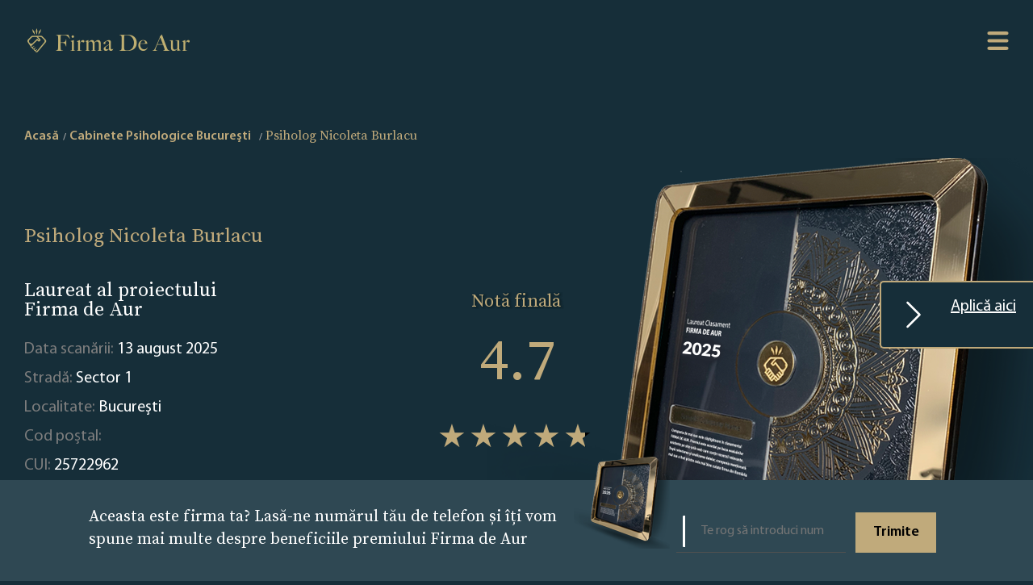

--- FILE ---
content_type: text/html; charset=UTF-8
request_url: https://www.firmadeaur.ro/company/psiholog-nicoleta-burlacu-1318643
body_size: 8153
content:
<html lang="en"><head>
    <meta charset="UTF-8">
    <meta http-equiv="X-UA-Compatible" content="IE=edge">
    <meta name="viewport" content="width=device-width, initial-scale=1.0">
    <title>Psiholog Nicoleta Burlacu - Bucureşti - Premiul Firma de Aur</title>
    <link rel="icon" type="image/x-icon" href="/favicon.ico">
                 <link rel="stylesheet" href="/build/app.1f1051eb.css">
        <style>
            .home .search-form{
                background-image: url("/images/69/6942c8fb566bb_2. Index Page Mobile 2026 RO.png");
            }
            .hero-area {
                background-image: url("/images/69/6942c8fb57381_3. How it works Mobile 2026 RO.png");
            }
            @media screen and (min-width: 1200px) {
                .home .search-form{
                    background-image: url("/images/69/6942c8fb55b40_9. index_page 2026 RO.png");
                }
                .hero-area {
                    background-image: url("/images/69/6942c8fb569b3_5. How it Works 2026 RO.png");
                }
            }
        </style>
    
                    <style>
         .company-profile .hero-area {
             background-image: url("/images/67/67c16064dc11c_656f031442828_Company Page Header Mobile kopia 2.png");
         }
         @media screen and (min-width: 1200px) {
             .company-profile .hero-area {
                 background-image: url("/images/67/67c16059c7708_656f0314420fe_Company Page Header kopia 2.png");
             }
         }
     </style>
     <meta name="format-detection" content="telephone=no">
        <meta property="og:type" content="business.business">
    <meta property="og:title" content="Psiholog Nicoleta Burlacu">
    <meta property="og:url" content="https://www.firmadeaur.ro/company/psiholog-nicoleta-burlacu-1318643">
    <meta property="og:description" content="Firma Psiholog Nicoleta Burlacu din Bucureşti este câștigătoarea competiției Firma de Aur. Află mai multe">
    <meta property="og:image" content="https://www.firmadeaur.ro/build/images/jsonLDImage_ro.7e37b693.png">
    <meta property="business:contact_data:street_address" content="Sector 1">
    <meta property="business:contact_data:locality" content="Bucureşti">
    <meta property="business:contact_data:postal_code" content="">

    <meta name="description" content="Firma Psiholog Nicoleta Burlacu din Bucureşti este câștigătoarea competiției Firma de Aur. Află mai multe">
    <meta name="keywords" content="Psiholog Nicoleta Burlacu, Psiholog Nicoleta Burlacu - Bucureşti, Firma de Aur">
            <!-- Google Tag Manager -->
        <script>(function(w,d,s,l,i){w[l]=w[l]||[];w[l].push({'gtm.start':
                    new Date().getTime(),event:'gtm.js'});var f=d.getElementsByTagName(s)[0],
                j=d.createElement(s),dl=l!='dataLayer'?'&l='+l:'';j.async=true;j.src=
                'https://www.googletagmanager.com/gtm.js?id='+i+dl;f.parentNode.insertBefore(j,f);
            })(window,document,'script','dataLayer','GTM-NL4MNRN');</script>
        <!-- End Google Tag Manager -->
    </head>
<body class="company-profile" >
    <!-- Google Tag Manager (noscript) -->
    <noscript><iframe src="https://www.googletagmanager.com/ns.html?id=GTM-NL4MNRN"
                      height="0" width="0" style="display:none;visibility:hidden"></iframe></noscript>
    <!-- End Google Tag Manager (noscript) -->
    <a id="scrollToTopButton" href="#" data-controller="scrollToTopPage" title="Go to top">
        <svg xmlns="http://www.w3.org/2000/svg" width="16" height="16" fill="currentColor" class="bi bi-arrow-up-circle" viewBox="0 0 16 16">
            <path fill-rule="evenodd" d="M1 8a7 7 0 1 0 14 0A7 7 0 0 0 1 8zm15 0A8 8 0 1 1 0 8a8 8 0 0 1 16 0zm-7.5 3.5a.5.5 0 0 1-1 0V5.707L5.354 7.854a.5.5 0 1 1-.708-.708l3-3a.5.5 0 0 1 .708 0l3 3a.5.5 0 0 1-.708.708L8.5 5.707V11.5z"/>
        </svg>
    </a>
<div class="wrap">
            <header class="site-header">
            <div class="site-logo">
                <a href="/">
                    <img src="/images/69/6942c8fb575cc_Logo File RO.png" alt="Logo Firma de Aur">
                </a>
            </div>
            <nav class="site-navigation">
                <svg class="hamburger-switch" viewBox="0 0 100 100" data-controller="menu">
                    <path class="line -top" d="m 30,33 h 40 c 0,0 9.044436,-0.654587 9.044436,-8.508902 0,-7.854315 -8.024349,-11.958003 -14.89975,-10.85914 -6.875401,1.098863 -13.637059,4.171617 -13.637059,16.368042 v 40"></path>
                    <path class="line" d="m 30,50 h 40"></path>
                    <path class="line -bottom" d="m 30,67 h 40 c 12.796276,0 15.357889,-11.717785 15.357889,-26.851538 0,-15.133752 -4.786586,-27.274118 -16.667516,-27.274118 -11.88093,0 -18.499247,6.994427 -18.435284,17.125656 l 0.252538,40"></path>
                </svg>
                <div class="nav-content -shadow">
                    <a class="-link" href="/">Acasă</a>
                    <a class="-link -gold" href="/landing">Rapoarte</a>
                    <a class="-link" href="/for-bot">Lista companiilor</a>
                    <a class="-link" href="/how-it-works">Despre</a>
                                            <a class="-link" href="/terms-and-conditions">Termeni și condiții</a>
                                        <a class="-link" href="/privacy-policy">Politică de confidențialitate</a>

                    <a class="-link" href="/contact">Contact</a>

                                            <div class="dropdown" data-controller="dropdown">
                            <a class="dropbtn -link" href="#"><img height="16" src="[data-uri]" alt="Romania"> Romania</a>
                            <div class="dropdown-content">
                                                                    <a href="https://www.zlatafirma.eu/" target="_blank"><img height="16" src="[data-uri]" alt="Slovakia"> Slovakia</a>
                                                                    <a href="https://www.zlatnafirma.eu/" target="_blank"><img height="16" src="[data-uri]" alt="Bulgaria"> Bulgaria</a>
                                                                    <a href="https://www.zlotafirma.pl/" target="_blank"><img height="16" src="[data-uri]" alt="Poland"> Poland</a>
                                                                    <a href="https://www.zlatafirma.cz/" target="_blank"><img height="16" src="[data-uri]" alt="Czech Republic"> Czech Republic</a>
                                                                    <a href="https://www.xrysietairia.eu/" target="_blank"><img height="16" src="[data-uri]" alt="Greece"> Greece</a>
                                                                    <a href="https://www.aranyvallalkozas.eu/" target="_blank"><img height="16" src="[data-uri]" alt="Hungary"> Hungary</a>
                                                            </div>
                        </div>
                                    </div>
            </nav>
        </header>

    

            <a id="landingPageLink" data-controller="sticky" href="/landing" class=" ">
            <svg xmlns="http://www.w3.org/2000/svg" width="16" height="16" fill="currentColor" class="bi bi-chevron-right" viewBox="0 0 16 16">
                <path fill-rule="evenodd" d="M4.646 1.646a.5.5 0 0 1 .708 0l6 6a.5.5 0 0 1 0 .708l-6 6a.5.5 0 0 1-.708-.708L10.293 8 4.646 2.354a.5.5 0 0 1 0-.708z"/>
            </svg> Aplică aici
        </a>

    
    
            <div class="site-breadcrumbs">
                                    <nav id="breadcrumb" aria-label="breadcrumb" class="container">
                        <ol class="breadcrumb" itemscope="" itemtype="https://schema.org/BreadcrumbList"
                role="navigation">
                                    <li class="breadcrumb-item" itemprop="itemListElement" itemscope=""                         itemtype="https://schema.org/ListItem">                                <a aria-label="home" href="/" class="-link"
       itemprop="item" itemtype="https://schema.org/Thing">Acasă
        <meta content="1" itemprop="position">
        <meta itemprop="name" content="Acasă">
    </a>

                    </li>
                                    <li class="breadcrumb-item" itemprop="itemListElement" itemscope=""                         itemtype="https://schema.org/ListItem">                                <a aria-label="Cabinete Psihologice Bucureşti" href="/50468-31/bucuresti/cabinete-psihologice" class="-link"
       itemprop="item" itemtype="https://schema.org/Thing">Cabinete Psihologice Bucureşti
        <meta content="2" itemprop="position">
        <meta itemprop="name" content="Cabinete Psihologice Bucureşti">
    </a>

                    </li>
                                    <li class="breadcrumb-item" itemprop="itemListElement" itemscope="" aria-current="page"                        itemtype="https://schema.org/ListItem">                            
    <strong aria-label="Psiholog Nicoleta Burlacu" class="-active"><meta content="3" itemprop="position">
        <h4 class="-gold" itemprop="name">Psiholog Nicoleta Burlacu</h4>
    </strong>

                    </li>
                            </ol>
        </nav>
    
        </div>
        <section class="hero-area">
            <div class="rating-summary">
                <p class="h3 -gold">Notă finală</p>
                <div class="average -gold">4.7</div>
                <div class="stars" style="--rating: 4.7"></div>
                <div class="reviews">Numărul total de evaluări: <span class="-white">7</span></div>
            </div>
            <h1 class="-gold">Psiholog Nicoleta Burlacu</h1>
            <span class="header">
                                     Laureat al proiectului <br class="-desktop"> <span class = "- gold"> Firma de Aur </span>
                            </span>
            <p class="description">
                Data scanării: <span class="-white">13 august 2025</span><br>
                Stradă: <span class="-white">Sector 1</span><br>
                Localitate: <span class="-white">Bucureşti</span><br>
                Cod poștal: <span class="-white"></span><br>
                CUI: <span class="-white">25722962</span><br>
            </p>
        </section>
        <section class="special-badges">
            <span class="header -center"><span class = "- gold"> Insigne </span> speciale</span>
            <ul class="badge" data-controller="companyBadges">
                                                            <li style="display: none">
                            <img src="/build/images/badges/Top_Liked_2025.97abc4a4.png" alt="Cele mai apreciate - Firma de Aur">
                            <span>Cele mai apreciate - Firmele cu cele mai multe aprecieri</span>
                        </li>
                                                                                                                                            <li style="display: none">
                            <img src="/build/images/badges/Top_Liked_2023.2c0708e4.png" alt="Cele mai apreciate - Firma de Aur">
                            <span>Cele mai apreciate - Firmele cu cele mai multe aprecieri</span>
                        </li>
                                                                                                                                            <li style="display: none">
                            <img src="/build/images/badges/Top_Liked_2022.f86f76c6.png" alt="Cele mai apreciate - Firma de Aur">
                            <span>Cele mai apreciate - Firmele cu cele mai multe aprecieri</span>
                        </li>
                                                                                    <li style="display: none">
                            <img src="/build/images/badges/Top_rated_2022.d6b0105c.png" alt="Cele mai bine cotate - Firma de Aur">
                            <span>Top Rated - Companii cu cele mai mari evaluări medii</span>
                        </li>
                                                                <li style="display: none">
                            <img src="/build/images/badges/Top_10_2022.b07e81b2.png" alt="Top 10 Aur -  Firma de Aur">
                            <span>Top 5 - Companii cu nota 5 din 5 puncte.</span>
                        </li>
                                    
                <li class="show-more" style="display: none">
                    <img src="/build/images/badges/+.897f1f38.png"
                         alt="show_more">
                    <span>show_more</span>
                </li>
            </ul>

                            <div data-controller="companyReviewSlider" class="reviews">
                                            <div class="search-entry review" style="display:none;">
                            <p class="name -gold">G Calin</p>
                            <p class=" description -center">(Tradus de Google) Servicii impecabile de la psihologul Nicoleta Burlacu intr-un loc frumos fara pata 👍.(Original)Impecable services from psihologist Nicoleta Burlacu in a beautiful spotless place 👍.</p>
                            <p class="h4 source">Sursă:</p>
                                                                                        <img class="logo" src="/source-logo/62/62bd75e4bdf39_GoogleMap.png" alt="GoogleMap">
                                                    </div>
                                    </div>
                    </section>
        <main class="profile-container">

        <section class="chart-entry -rating">
            <span class="header -center">Procentul din <span class = "- gold"> ponderea evaluărilor </span></span>
                            <div class="rating-summary">
                    <div class="average -center -gold">4.7</div>
                    <div class="stars -center" style="--rating: 4.7"></div>
                    <div class="reviews -center">Opinii <span class="-white">7</span></div>
                </div>
                <figure class="highcharts-figure">
                    <div id="wykres0"></div>
                </figure>
                        <p class="description">
                Acest grafic arată care evaluări domină dintre toate opiniile colectate. Cu cât este mai mare procentul de rating, cu atât este mai mare ponderea acestuia.
            </p>
        </section>
        <section class="chart-entry -flipped">
            <span class="header -center">Procentul de evaluări <span class = "- gold"> pe portaluri </span></span>
            <figure class="highcharts-figure">
                <div id="wykres1"></div>
            </figure>
            <p class="description">
                Ponderea în procente  a surselor unde s-au gasit opinii, prezentate individual și cât reprezintă ele din nota finală. Sunt luate în considerare doar recenziile de pe cele mai credibile portaluri. De dragul credibilității proiectului, nu luăm în considerare recenziile de pe site-uri cu reputație îndoielnică.
            </p>
        </section>
        <section class="chart-entry">
            <span class="header -center">Număr de evaluări comparativ <span class = "- gold"> cu numarul de comentarii </span></span>
            <figure class="highcharts-figure">
                <div id="wykres2"></div>
            </figure>
            <p class="description">
                În acest grafic, arătăm câte dintre evaluări au comentarii. Cele mai valoroase evaluări de pe web sunt cele cu comentarii personale. Clienții povestesc despre experiențele personale și descriu satisfacția lor în legătură cu serviciile primite de la această firmă,  în mediul online.
            </p>
        </section>
        <section class="chart-entry -flipped">
            <span class="header -center">Istoricul numărului de evaluări <span class = "- gold"> </span></span>
            <figure class="highcharts-figure">
                <div id="wykres3"></div>
            </figure>
            <p class="description">
                Graficul arată dinamica creșterii numărului de recenzii lăsate de către clienți, pe fiecare portal în parte, de-a lungul anilor. Datorită faptului că proiectul a fost lansat în anul 2022, datele sunt prezentate începând cu această dată.
            </p>
        </section>
        <section class="chart-entry">
            <span class="header -center">Istoricul fluctuației evaluărilor <span class = "- gold"> </span></span>
            <figure class="highcharts-figure">
                <div id="wykres4"></div>
            </figure>
            <p class="description">
                Acest grafic ne arată cum s-au schimbat rezultatele pe portaluri individuale de-a lungul anilor. Datorită faptului că programul a fost lansat în 2022, datele sunt prezentate de la acea dată.
            </p>
        </section>
    </main>
        <aside class="phone-form">
        <span class="header">Aceasta este firma ta? Lasă-ne numărul tău de telefon și îți vom spune mai multe despre beneficiile premiului Firma de Aur</span>
        <img class="image" src="/images/69/6942c8fb596a5_4. Company Page Footer 2026 RO.png" alt="Phone form background image">

        <form name="callback_request" method="post" id="phone-form" data-controller="companyCallbackRequest">
        <div class="input-group">
            <fieldset>
                <input type="text" id="callback_request_phone" name="callback_request[phone]" required="required" maxlength="50" pattern=".{5,}" placeholder="Te rog să introduci numărul tău" />
            </fieldset>
            <button type="submit" id="callback_request_send" name="callback_request[send]" class="button">Trimite</button>
        </div>
        <input type="hidden" id="callback_request__token" name="callback_request[_token]" value="uyn1f7VeR17wAFABTlZXOwBsn8caFkruVnkPGrtVsZ8" /></form>
    </aside>

        
    <!-- The Modal -->
<div id = "callBackFormModal" class="modal" data-controller="modal">
    <!-- Modal content -->
    <div class="modal-content">
        <span class="close">&times;</span>
        <div class="modal-header">
                    Formularul a fost trimis. <span class = "- gold"> Mulțumim. </span>
    
        </div>
        <div class="modal-body">
                    Consultantul nostru te va contacta în curând și îți va răspunde cu plăcere la toate întrebările
    
        </div>
    </div>
</div>            <footer class="site-footer">

    <div class="site-logo">
        <a href="/">
            <img src="/images/69/6942c8fb575cc_Logo File RO.png" alt="Logo Firma de Aur">
        </a>
    </div>
    <nav class="footer-navigation">
        <div class="left">
            <a class="-link" href="/">Acasă</a>
            <a class="-link" href="/how-it-works">Despre</a>
                            <a class="-link" href="/terms-and-conditions">Termeni și condiții</a>
                        <a class="-link" href="/privacy-policy">Politică de confidențialitate</a>
                            <a class="-link" href="/return-policy">POLITICA DE RETURNARE</a>
                        <a class="-link" href="/contact">Contact</a>
            <a class="-link" href="/landing">Rapoarte</a>
        </div>
        <div class="right">
            <a class="-link" href="/for-bot">Lista companiilor</a>
            <a class="-link" href="/cities/">LISTĂ CATEGORII</a>
            
        </div>
    </nav>
</footer>    
</div>

        <script src="/build/runtime.188fa053.js" defer></script><script src="/build/936.eaed2985.js" defer></script><script src="/build/app.a4e36010.js" defer></script>

    <script type="application/ld+json">[
            {
                "@context": "http://schema.org",
                "@type": "LocalBusiness",
                "image": "https://www.firmadeaur.ro/build/images/jsonLDImage_ro.7e37b693.png",
                "url": "https://www.firmadeaur.ro/company/psiholog-nicoleta-burlacu-1318643",
                "description": "Firma Psiholog Nicoleta Burlacu din Bucureşti este câștigătoarea competiției Firma de Aur. Află mai multe",
                "name": "Psiholog Nicoleta Burlacu",
                "address": {
                    "@type": "PostalAddress",
                    "postalCode": "",
                    "addressLocality": "Bucureşti",
                    "streetAddress": "Sector 1"
                },
                "aggregateRating": {
                    "@type": "AggregateRating",
                    "worstRating": "1",
                    "bestRating": "5",
                    "ratingValue": "4.7",
                    "ratingCount": "7"
                }
            }]</script>
    <script type="application/javascript">
        let pageLoaded = false;
        document.addEventListener('scroll', function () {
            if (pageLoaded) {
                return;
            }
            pageLoaded = true;

            let charsColors = [
                '#ec4185',
                "#b73b9f",
                '#7537b7',
                '#5832ad',
                '#4b2fa8',
                '#3d2da3',
                '#3f38c9',
                '#4361ee',
            ]
                            window.Highcharts.chart('wykres0', {
                    chart: {
                        type: 'bar'
                    },
                    title: {
                        text: ''
                    },

                    xAxis: {
                        labels: {
                            style: {fontSize: '2em', color:  "#fff"}
                        },
                        categories: ['5', '4', '3', '2', '1'],
                        title: {
                            text: null
                        }
                    },
                    yAxis: { visible: false},
                    plotOptions: {
                        series: {
                            borderWidth: 0,
                            dataLabels: {
                                enabled: true,
                                format: '{point.y:.1f}%',
                                color: "#fff"
                            }
                        }
                    },
                    credits: {
                        enabled: false
                    },
                    tooltip: {
                        enabled: false
                    },
                    legend: {
                        enabled: false
                    },
                    series: [
                        {
                            colorByPoint: true,
                            data: [
                                {
                                    name: "5",
                                    y: 80,
                                    color: "#ec4084",
                                    dataLabels: {
                                        style: {
                                        fontFamily: 'lato'
                                    }}
                                },
                                {
                                    name: "4",
                                    y: 0,
                                    color: "#7537b7"
                                },
                                {
                                    name: "3",
                                    y: 20,
                                    color: "#4b2fa8"
                                },
                                {
                                    name: "2",
                                    y: 0,
                                    color: "#4361ee"
                                },
                                {
                                    name: "1",
                                    y: 0,
                                    color: "#52c9f0"
                                }
                            ]
                        }
                    ]
                });
            

            window.Highcharts.chart('wykres1', {
                title: {
                    text: ''
                },
                legend: {
                    itemHoverStyle: {"color": "#cccccc"},
                    itemStyle: {"color": '#ffffff'}
                },
                tooltip: {
                    headerFormat: '',
                    pointFormat: '{point.name}<br/>',
                },
                series: [
                    {
                        type: 'pie',
                        borderWidth: 0,
                        dataLabels: {
                            style: {
                                color: '#ffffff',
                                textOutline: false
                            }
                        },
                        data: [
                                                            {
                                    name: 'GoogleMap <b>71%</b>',
                                    y: 71,
                                    color: charsColors[6]
                                },
                                                            {
                                    name: 'facebook.com <b>29%</b>',
                                    y: 29,
                                    color: charsColors[7]
                                },
                                                    ]
                    }
                ]
            });

            window.Highcharts.chart('wykres2', {
                chart: {
                    type: 'column'
                },
                title: {
                    text: ''
                },
                legend: {
                    itemHoverStyle: {"color": "#cccccc"},
                    itemStyle: {"color": "#fff"},
                    align: 'right',
                    x: 0,
                    verticalAlign: 'top',
                    y: 50,
                    floating: false
                },
                xAxis: {
                    categories: [
                                                    'GoogleMap',
                                                    'facebook.com',
                                            ],
                    crosshair: false,
                    labels: {
                        style: {
                            color: '#ffffff'
                        }
                    }
                },
                yAxis: {
                    min: 0,
                    title: {
                        text: 'Cantitate',
                        style: {
                            color: "#fff"
                        }
                    }
                },
                plotOptions: {
                    series: {
                        borderWidth: 0
                    }
                },
                series: [{
                    name: 'Note',
                    color: "#ec4185",
                    data: [
                                                    5,
                                                    2,
                                            ]
                }, {
                    name: 'Comentarii',
                    color: "#7537b7",
                    data: [
                                                2,
                                                0,
                                            ],

                }]
            });

            window.Highcharts.chart('wykres3', {
                title: {
                    text: ''
                },
                yAxis: {
                    title: {
                        text: 'Cantitate',
                        style: {
                            color: "#fff"
                        }
                    }
                },
                xAxis: {
                    allowDecimals: false,
                    accessibility: {
                        rangeDescription: 'De la 2022 la {{ to}}'
                    },
                    labels: {
                        style: {
                            color: "#fff"
                        }
                    }
                },
                legend: {
                    itemHoverStyle: {"color": "#cccccc"},
                    itemStyle: {"color": "#fff"},
                    layout: 'vertical',
                    align: 'right',
                    verticalAlign: 'middle'
                },
                plotOptions: {
                    series: {
                        label: {
                            connectorAllowed: false
                        },
                        pointStart: 2022
                    }
                },
                tooltip: {
                    split: true
                },
                series: [

                                        {
                        name: 'GoogleMap',
                        marker: {radius: 6},
                        color: charsColors[0],
                        data: [
                                                                                                                            6,
                                                                                                                                                            6,
                                                                                                                                                            0,
                                                                                                                                                            5,
                                                                                    ]
                    },
                                        {
                        name: 'facebook.com',
                        marker: {radius: 6},
                        color: charsColors[1],
                        data: [
                                                                                                                            1,
                                                                                                                                                            1,
                                                                                                                                                            3,
                                                                                                                                                            2,
                                                                                    ]
                    },
                                       ],
                responsive: {
                    rules: [{
                        condition: {
                            maxWidth: 500
                        },
                        chartOptions: {
                            legend: {
                                layout: 'horizontal',
                                align: 'center',
                                verticalAlign: 'bottom'
                            }
                        }
                    }]
                }
            });

            window.Highcharts.chart('wykres4', {
                title: {
                    text: ''
                },
                yAxis: {
                    title: {
                        text: 'Amount',
                        style: {
                            color: "#fff"
                        }
                    }
                },
                xAxis: {
                    allowDecimals: false,
                    accessibility: {
                        rangeDescription: 'De la 2022 la {{ to}}'
                    },
                    labels: {
                        style: {
                            color: "#fff"
                        }
                    }
                },
                legend: {
                    itemHoverStyle: {"color": "#cccccc"},
                    itemStyle: {"color": "#fff"},
                    layout: 'vertical',
                    align: 'right',
                    verticalAlign: 'middle'
                },
                plotOptions: {
                    series: {
                        label: {
                            connectorAllowed: false
                        },
                        pointStart: 2022
                    }
                },
                tooltip: {
                    split: true
                },
                series: [

                                        {
                        name: 'GoogleMap',
                        color: charsColors[0],
                        marker: {radius: 6},
                        data: [
                                                                                                                5,
                                                                                                                                            4.7,
                                                                                                                                            0,
                                                                                                                                            4.6,
                                                                                ]
                    },
                                        {
                        name: 'facebook.com',
                        color: charsColors[1],
                        marker: {radius: 6},
                        data: [
                                                                                                                5,
                                                                                                                                            5,
                                                                                                                                            5,
                                                                                                                                            5,
                                                                                ]
                    },
                                    ],
                responsive: {
                    rules: [{
                        condition: {
                            maxWidth: 500
                        },
                        chartOptions: {
                            legend: {
                                layout: 'horizontal',
                                align: 'center',
                                verticalAlign: 'bottom'
                            }
                        }
                    }]
                }
            });

        });

    </script>
</body></html>